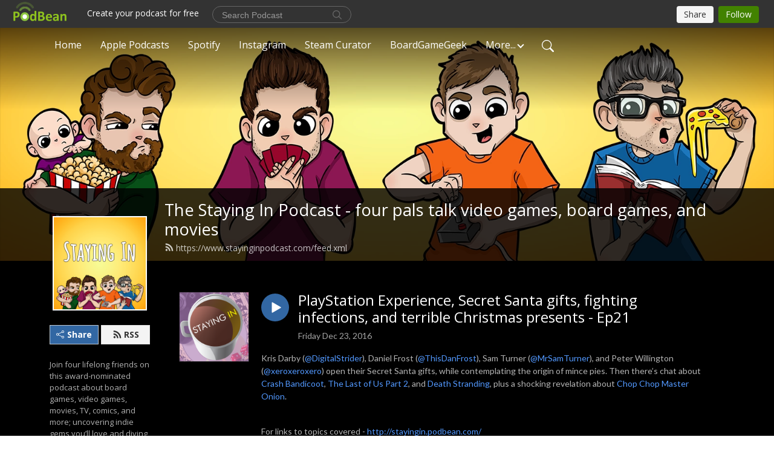

--- FILE ---
content_type: text/html; charset=UTF-8
request_url: https://www.stayinginpodcast.com/e/playstation-experience-secret-santa-gifts-fighting-infections-and-terrible-christmas-presents-staying-in-episode-21/
body_size: 11357
content:
<!DOCTYPE html>
<html  data-head-attrs=""  lang="en">
<head>
  <meta charset="UTF-8">
  <meta name="viewport" content="width=device-width, initial-scale=1.0">
  <meta name="mobile-web-app-capable" content="yes">
  <meta name="apple-mobile-web-app-status-bar-style" content="black">
  <meta name="theme-color" content="#ffffff">
  <link rel="stylesheet" href="https://cdnjs.cloudflare.com/ajax/libs/twitter-bootstrap/5.0.1/css/bootstrap.min.css" integrity="sha512-Ez0cGzNzHR1tYAv56860NLspgUGuQw16GiOOp/I2LuTmpSK9xDXlgJz3XN4cnpXWDmkNBKXR/VDMTCnAaEooxA==" crossorigin="anonymous" referrerpolicy="no-referrer" />
  <link rel="preconnect" href="https://fonts.googleapis.com">
  <link rel="preconnect" href="https://fonts.gstatic.com" crossorigin>
  <script type="module" crossorigin src="https://pbcdn1.podbean.com/fs1/user-site-dist/assets/index.1ad62341.js"></script>
    <link rel="modulepreload" href="https://pbcdn1.podbean.com/fs1/user-site-dist/assets/vendor.7a484e8a.js">
    <link rel="stylesheet" href="https://pbcdn1.podbean.com/fs1/user-site-dist/assets/index.d710f70e.css">
  <link rel="manifest" href="/user-site/manifest.webmanifest" crossorigin="use-credentials"><title>PlayStation Experience, Secret Santa gifts, fighting infections, and terrible Christmas presents - Ep21 | The Staying In Podcast - four pals talk video games, board games, and movies</title><link rel="icon" href="https://mcdn.podbean.com/mf/web/9xtdpm/Favicon.ico"><link rel="apple-touch-icon" href="https://mcdn.podbean.com/mf/web/9xtdpm/Favicon.ico"><meta property="og:title" content="PlayStation Experience, Secret Santa gifts, fighting infections, and terrible Christmas presents - Ep21 | The Staying In Podcast - four pals talk video games, board games, and movies"><meta property="og:image" content="https://d2bwo9zemjwxh5.cloudfront.net/ep-logo/pbblog1017782/stayingin_mk02_1200x628.jpg?s=d79a836a4b98667c5c051d0fc5d36b88&amp;e=png"><meta property="og:type" content="article"><meta property="og:url" content="https://www.stayinginpodcast.com/e/playstation-experience-secret-santa-gifts-fighting-infections-and-terrible-christmas-presents-staying-in-episode-21/"><meta property="og:description" content="Kris Darby (@DigitalStrider), Daniel Frost (@ThisDanFrost), Sam Turner (@MrSamTurner), and Peter Willington (@xeroxeroxero) open their Secret Santa gifts, while contemplating the origin of mince pies. Then there’s chat about Crash Bandicoot, The Last of Us Part 2, and Death Stranding, plus a shocking revelation about Chop Chop Master Onion.
For links to topics covered - http://stayingin.podbean.com/Find us on Twitter - https://twitter.com/StayingInPod"><meta name="twitter:card" content="player"><meta name="twitter:site" content="@podbeancom"><meta name="twitter:url" content="https://www.stayinginpodcast.com/e/playstation-experience-secret-santa-gifts-fighting-infections-and-terrible-christmas-presents-staying-in-episode-21/"><meta name="twitter:title" content="PlayStation Experience, Secret Santa gifts, fighting infections, and terrible Christmas presents - Ep21 | The Staying In Podcast - four pals talk video games, board games, and movies"><meta name="twitter:description" content="Kris Darby (@DigitalStrider), Daniel Frost (@ThisDanFrost), Sam Turner (@MrSamTurner), and Peter Willington (@xeroxeroxero) open their Secret Santa gifts, while contemplating the origin of mince pies. Then there’s chat about Crash Bandicoot, The Last of Us Part 2, and Death Stranding, plus a shocking revelation about Chop Chop Master Onion.
For links to topics covered - http://stayingin.podbean.com/Find us on Twitter - https://twitter.com/StayingInPod"><meta name="twitter:image" content="https://d2bwo9zemjwxh5.cloudfront.net/ep-logo/pbblog1017782/stayingin_mk02_1200x628.jpg?s=d79a836a4b98667c5c051d0fc5d36b88&amp;e=png"><meta name="twitter:player" content="https://www.podbean.com/player-v2/?i=2rhjc-656e8c&amp;square=1"><meta name="twitter:player:width" content="420"><meta name="twitter:player:height" content="420"><meta http-equiv="Content-Type" content="text/html; charset=UTF-8"><meta http-equiv="Content-Language" content="en-us"><meta name="generator" content="Podbean 3.2"><meta name="viewport" content="width=device-width, user-scalable=no, initial-scale=1.0, minimum-scale=1.0, maximum-scale=1.0"><meta name="author" content="PodBean Development"><meta name="Copyright" content="PodBean"><meta name="HandheldFriendly" content="True"><meta name="MobileOptimized" content="MobileOptimized"><meta name="robots" content="all"><meta name="twitter:app:id:googleplay" content="com.podbean.app.podcast"><meta name="twitter:app:id:ipad" content="973361050"><meta name="twitter:app:id:iphone" content="973361050"><meta name="twitter:app:name:googleplay" content="Podbean"><meta name="twitter:app:name:ipad" content="Podbean"><meta name="twitter:app:name:iphone" content="Podbean"><meta name="google-site-verification" content="-qurZ-is5xQWCuUOKdfL34--zaNTpHF7IRWL3iE37to"><meta name="Keywords" content="boardgames, videogames, games, podcast, staying in podcast, best, indie, hobbies"><meta name="description" content="Pull up a seat with your new pals and discover the very best of things you can play, watch, and read! This award-nominated comedy podcast uncovers the hidden indie gems youll wonder how you ever lived without, dives deep into the franchises you already know and love, and talks about pretty much everything thats worth talking about from the worlds of board games, videogames, comicbooks, movies, TV, literature, and beyond."><script type="text/javascript" src="https://www.googletagmanager.com/gtag/js?id=RX7K8Y3TMK" async></script><script type="text/javascript">
  window.dataLayer = window.dataLayer || [];
  function gtag(){dataLayer.push(arguments);}
  gtag('js', new Date());

  gtag('config', 'RX7K8Y3TMK',{'allow_enhanced_conversions':true});
</script><script type="application/ld+json">{"@context":"https://schema.org/","@type":"PodcastEpisode","url":"/e/playstation-experience-secret-santa-gifts-fighting-infections-and-terrible-christmas-presents-staying-in-episode-21/","name":"PlayStation Experience, Secret Santa gifts, fighting infections, and terrible Christmas presents - Ep21","datePublished":"2016-12-23","description":"Kris Darby (@DigitalStrider), Daniel Frost (@ThisDanFrost), Sam Turner (@MrSamTurner), and Peter Willington (@xeroxeroxero) open their Secret Santa gifts, while contemplating the origin of mince pies. Then there’s chat about Crash Bandicoot, The Last of Us Part 2, and Death Stranding, plus a shocking revelation about Chop Chop Master Onion.\nFor links to topics covered - http://stayingin.podbean.com/Find us on Twitter - https://twitter.com/StayingInPod","associatedMedia":{"@type":"MediaObject","contentUrl":"https://mcdn.podbean.com/mf/web/ikmcrf/StayingInEp21.mp3"},"partOfSeries":{"@type":"PodcastSeries","name":"The Staying In Podcast - four pals talk video games, board games, and movies","url":"https://www.stayinginpodcast.com"}}</script><link type="application/rss+xml" rel="alternate" href="https://www.stayinginpodcast.com/feed.xml" title="The Staying In Podcast - four pals talk video games, board games, and movies"><link rel="canonical" href="https://www.stayinginpodcast.com/e/playstation-experience-secret-santa-gifts-fighting-infections-and-terrible-christmas-presents-staying-in-episode-21/"><meta name="head:count" content="39"><link rel="modulepreload" crossorigin href="https://pbcdn1.podbean.com/fs1/user-site-dist/assets/episode.b821da30.js"><link rel="stylesheet" href="https://pbcdn1.podbean.com/fs1/user-site-dist/assets/episode.6d6d54b9.css"><link rel="modulepreload" crossorigin href="https://pbcdn1.podbean.com/fs1/user-site-dist/assets/HomeHeader.500f78d5.js"><link rel="stylesheet" href="https://pbcdn1.podbean.com/fs1/user-site-dist/assets/HomeHeader.f51f4f51.css"><link rel="modulepreload" crossorigin href="https://pbcdn1.podbean.com/fs1/user-site-dist/assets/HeadEpisode.60975439.js"><link rel="stylesheet" href="https://pbcdn1.podbean.com/fs1/user-site-dist/assets/HeadEpisode.72529506.css">
</head>
<body  data-head-attrs="" >
  <div id="app" data-server-rendered="true"><div class="main-page main-style-dark" style="--font:Open Sans,Helvetica,Arial,Verdana,sans-serif;--secondaryFont:Lato,Helvetica,Arial,Verdana,sans-serif;--playerColor:#3267a3;--playerColorRGB:50,103,163;--homeHeaderTextColor:#ffffff;"><!----><div loginurl="https://www.podbean.com/site/user/login?return=https%253A%252F%252Fwww.stayinginpodcast.com%252Fe%252Fplaystation-experience-secret-santa-gifts-fighting-infections-and-terrible-christmas-presents-staying-in-episode-21%252F&amp;rts=01bac278e993c3542aa8072b34a4074c729c6135" postname="playstation-experience-secret-santa-gifts-fighting-infections-and-terrible-christmas-presents-staying-in-episode-21"><div class="theme-frontrow3 episode-detail d-flex flex-column h-100 navigation-transparent"><!--[--><div class="cc-navigation1 navigation" style="--navigationFontColor:#FFFFFF;--navigationBackgroundColor:#000000;"><nav class="navbar navbar-expand-lg"><div class="container justify-content-center"><div style="" class="nav-item search-icon list-unstyled"><button class="btn bg-transparent d-black d-lg-none border-0 nav-link text-dark px-2" type="button" title="Search"><svg xmlns="http://www.w3.org/2000/svg" width="20" height="20" fill="currentColor" class="bi bi-search" viewbox="0 0 16 16"><path d="M11.742 10.344a6.5 6.5 0 1 0-1.397 1.398h-.001c.03.04.062.078.098.115l3.85 3.85a1 1 0 0 0 1.415-1.414l-3.85-3.85a1.007 1.007 0 0 0-.115-.1zM12 6.5a5.5 5.5 0 1 1-11 0 5.5 5.5 0 0 1 11 0z"></path></svg></button></div><div class="h-search" style="display:none;"><input class="form-control shadow-sm rounded-pill border-0" title="Search" value="" type="text" placeholder="Search"><button type="button" class="btn bg-transparent border-0">Cancel</button></div><button class="navbar-toggler px-2" type="button" title="Navbar toggle" data-bs-toggle="collapse" data-bs-target="#navbarNav" aria-controls="navbarNav" aria-expanded="false" aria-label="Toggle navigation"><svg xmlns="http://www.w3.org/2000/svg" width="28" height="28" fill="currentColor" class="bi bi-list" viewbox="0 0 16 16"><path fill-rule="evenodd" d="M2.5 12a.5.5 0 0 1 .5-.5h10a.5.5 0 0 1 0 1H3a.5.5 0 0 1-.5-.5zm0-4a.5.5 0 0 1 .5-.5h10a.5.5 0 0 1 0 1H3a.5.5 0 0 1-.5-.5zm0-4a.5.5 0 0 1 .5-.5h10a.5.5 0 0 1 0 1H3a.5.5 0 0 1-.5-.5z"></path></svg></button><div class="collapse navbar-collapse" id="navbarNav"><ul class="navbar-nav" style=""><!--[--><li class="nav-item"><!--[--><a href="/" class="nav-link"><!--[-->Home<!--]--></a><!--]--></li><li class="nav-item"><!--[--><a target="_blank" rel="noopener noreferrer" class="nav-link" active-class="active" href="https://podcasts.apple.com/gb/podcast/the-staying-in-podcast-four-pals-talk-video-games/id1095055588"><!--[-->Apple Podcasts<!--]--></a><!--]--></li><li class="nav-item"><!--[--><a target="_blank" rel="noopener noreferrer" class="nav-link" active-class="active" href="https://open.spotify.com/show/1mnFSxGjNE7vjKV7ImgDLI"><!--[-->Spotify<!--]--></a><!--]--></li><li class="nav-item"><!--[--><a target="_blank" rel="noopener noreferrer" class="nav-link" active-class="active" href="https://www.instagram.com/stayinginpod/"><!--[-->Instagram<!--]--></a><!--]--></li><li class="nav-item"><!--[--><a target="_blank" rel="noopener noreferrer" class="nav-link" active-class="active" href="https://store.steampowered.com/curator/28314572/"><!--[-->Steam Curator<!--]--></a><!--]--></li><li class="nav-item"><!--[--><a target="_blank" rel="noopener noreferrer" class="nav-link" active-class="active" href="https://boardgamegeek.com/boardgamepodcast/41888/staying"><!--[-->BoardGameGeek<!--]--></a><!--]--></li><li class="dropdown nav-item"><!--[--><a target="_blank" rel="noopener noreferrer" class="nav-link dropdown-toggle" data-bs-toggle="dropdown" active-class="active" role="button" aria-expanded="false" href="javascript:void();"><!--[-->More...<!--]--></a><ul class="dropdown-menu"><!--[--><a href="/p/all-about-the-amazon-banner/" class="dropdown-item"><!--[-->About Amazon Links<!--]--></a><a href="/p/contact-us-1522412394/" class="dropdown-item"><!--[-->Contact Us<!--]--></a><!--]--></ul><!--]--></li><!--]--><!--[--><li style="" class="nav-item search-icon"><button class="btn bg-transparent border-0 nav-link" type="button" title="Search"><svg xmlns="http://www.w3.org/2000/svg" width="20" height="20" fill="currentColor" class="bi bi-search" viewbox="0 0 16 16"><path d="M11.742 10.344a6.5 6.5 0 1 0-1.397 1.398h-.001c.03.04.062.078.098.115l3.85 3.85a1 1 0 0 0 1.415-1.414l-3.85-3.85a1.007 1.007 0 0 0-.115-.1zM12 6.5a5.5 5.5 0 1 1-11 0 5.5 5.5 0 0 1 11 0z"></path></svg></button></li><!--]--></ul></div></div></nav></div><!----><!--]--><div class="common-content flex-shrink-0"><!--[--><!----><div class="cc-top-content home-header-bg"><div class="cover-panel"><div class="img"><img src="https://mcdn.podbean.com/mf/web/ghz9ju/Podbean_-_Top_Banner_X.png" alt="The Staying In Podcast - four pals talk video games, board games, and movies"></div></div><div class="navbar-bg-mask"></div><div class="podcast-title-bg"><div class="container"><div class="row"><div class="col-12 col-lg-3 col-xl-2 d-none d-lg-block"> </div><div class="col-12 col-lg-9 col-xl-10"><div class="podcast-feed"><h1 class="text-break mb-md-1"><a href="/" class=""><!--[-->The Staying In Podcast - four pals talk video games, board games, and movies<!--]--></a></h1><p class="feed-link mb-2"><a class="text-decoration-none" href="https://www.stayinginpodcast.com/feed.xml"><svg t="1625731275538" class="icon icon-rss" fill="currentColor" viewbox="0 0 1024 1024" version="1.1" xmlns="http://www.w3.org/2000/svg" p-id="11610" width="16" height="16"><path d="M329.143 768q0 45.714-32 77.714t-77.714 32-77.715-32-32-77.714 32-77.714 77.715-32 77.714 32 32 77.714z m292.571 70.286q1.143 16-9.714 27.428-10.286 12-26.857 12H508q-14.286 0-24.571-9.428T472 844.57q-12.571-130.857-105.429-223.714T142.857 515.43q-14.286-1.143-23.714-11.429t-9.429-24.571v-77.143q0-16.572 12-26.857 9.715-9.715 24.572-9.715h2.857q91.428 7.429 174.857 46T472 515.43q65.143 64.571 103.714 148t46 174.857z m292.572 1.143q1.143 15.428-10.286 26.857-10.286 11.428-26.286 11.428H796q-14.857 0-25.429-10T759.43 843.43Q752.57 720.57 701.714 610T569.43 418t-192-132.286T144 227.43q-14.286-0.572-24.286-11.143t-10-24.857v-81.715q0-16 11.429-26.285 10.286-10.286 25.143-10.286H148q149.714 7.428 286.571 68.571t243.143 168q106.857 106.286 168 243.143t68.572 286.572z" p-id="11611"></path></svg> https://www.stayinginpodcast.com/feed.xml</a></p></div></div></div></div></div></div><!--]--><div class="container"><div class="row"><div class="col-12 col-lg-3 col-xl-2"><div class="left-side-panel"><div class="side-panel-content"><div class="text-center"><img class="podcast-logo" src="https://pbcdn1.podbean.com/imglogo/image-logo/1017782/board-game-and-video-game-review-geek-podcast-staying-in-podcast.jpg" alt="The Staying In Podcast - four pals talk video games, board games, and movies"></div><!----><div class="row gx-1 share-rss justify-content-between pt-4"><div class="col"><a class="btn btn-share fs-14 fw-bolder text-white" href="javascript:void(0);"><svg xmlns="http://www.w3.org/2000/svg" width="16" height="16" fill="currentColor" class="bi bi-share" viewbox="0 0 16 16"><path d="M13.5 1a1.5 1.5 0 1 0 0 3 1.5 1.5 0 0 0 0-3zM11 2.5a2.5 2.5 0 1 1 .603 1.628l-6.718 3.12a2.499 2.499 0 0 1 0 1.504l6.718 3.12a2.5 2.5 0 1 1-.488.876l-6.718-3.12a2.5 2.5 0 1 1 0-3.256l6.718-3.12A2.5 2.5 0 0 1 11 2.5zm-8.5 4a1.5 1.5 0 1 0 0 3 1.5 1.5 0 0 0 0-3zm11 5.5a1.5 1.5 0 1 0 0 3 1.5 1.5 0 0 0 0-3z"></path></svg> Share</a></div><div class="col"><a class="btn btn-rss fs-14 fw-bolder" href="https://www.podbean.com/site/podcatcher/index/blog/zA1j2i85TV2"><svg t="1625731275538" class="icon icon-rss" fill="currentColor" viewbox="0 0 1024 1024" version="1.1" xmlns="http://www.w3.org/2000/svg" p-id="11610" width="16" height="16"><path d="M329.143 768q0 45.714-32 77.714t-77.714 32-77.715-32-32-77.714 32-77.714 77.715-32 77.714 32 32 77.714z m292.571 70.286q1.143 16-9.714 27.428-10.286 12-26.857 12H508q-14.286 0-24.571-9.428T472 844.57q-12.571-130.857-105.429-223.714T142.857 515.43q-14.286-1.143-23.714-11.429t-9.429-24.571v-77.143q0-16.572 12-26.857 9.715-9.715 24.572-9.715h2.857q91.428 7.429 174.857 46T472 515.43q65.143 64.571 103.714 148t46 174.857z m292.572 1.143q1.143 15.428-10.286 26.857-10.286 11.428-26.286 11.428H796q-14.857 0-25.429-10T759.43 843.43Q752.57 720.57 701.714 610T569.43 418t-192-132.286T144 227.43q-14.286-0.572-24.286-11.143t-10-24.857v-81.715q0-16 11.429-26.285 10.286-10.286 25.143-10.286H148q149.714 7.428 286.571 68.571t243.143 168q106.857 106.286 168 243.143t68.572 286.572z" p-id="11611"></path></svg> RSS</a></div></div><p class="podcast-description fs-13 pt-4 pb-lg-5" style="white-space:unset;"><p>Join four lifelong friends on this award-nominated podcast about board games, video games, movies, TV, comics, and more; uncovering indie gems you’ll love and diving deep into the world's biggest hobby franchises</p></p></div></div></div><div class="col-12 col-lg-9 col-xl-10"><!----><!--[--><!----><div><div class="container list-container"><!--[--><h2 class="text-center cc-episode-title">Episodes</h2><!--]--><div class="episode-list-type-list row row-cols-1 row-cols-md-4 pt-4 g-4 mt-0 episode-content cc-episode-list"><!--[--><div class="col6 mt-0 card bg-transparent border-0 d-md-flex list"><div class="episode-logo position-relative" href="javascript:void(0)"><div class="e-logo"><img class="object-fit-cover" width="300" height="300" alt="PlayStation Experience, Secret Santa gifts, fighting infections, and terrible Christmas presents - Ep21" src="https://pbcdn1.podbean.com/imglogo/ep-logo/pbblog1017782/stayingin_mk02_300x300.png" loading="lazy"></div><p class="e-l-date"><!----><span class="episode-date">Friday Dec 23, 2016</span></p><div class="hover-bg"></div><div class="play-bg position-absolute d-flex align-items-center justify-content-center"><button type="button" class="btn btn-link play-button" title="Play PlayStation Experience, Secret Santa gifts, fighting infections, and terrible Christmas presents - Ep21"><span class="play-button-bg"><svg t="1622017593702" class="icon icon-play" fill="currentColor" viewbox="0 0 1024 1024" version="1.1" xmlns="http://www.w3.org/2000/svg" p-id="12170" width="30" height="30"><path d="M844.704269 475.730473L222.284513 116.380385a43.342807 43.342807 0 0 0-65.025048 37.548353v718.692951a43.335582 43.335582 0 0 0 65.025048 37.541128l622.412531-359.342864a43.357257 43.357257 0 0 0 0.007225-75.08948z" fill="" p-id="12171"></path></svg></span></button></div></div><div class="card-body position-relative"><div class="card-body-button-title"><button type="button" class="btn btn-link play-button e-r-play-button" title="Play PlayStation Experience, Secret Santa gifts, fighting infections, and terrible Christmas presents - Ep21"><span class="play-button-bg"><svg t="1622017593702" class="icon icon-play" fill="currentColor" viewbox="0 0 1024 1024" version="1.1" xmlns="http://www.w3.org/2000/svg" p-id="12170" width="30" height="30"><path d="M844.704269 475.730473L222.284513 116.380385a43.342807 43.342807 0 0 0-65.025048 37.548353v718.692951a43.335582 43.335582 0 0 0 65.025048 37.541128l622.412531-359.342864a43.357257 43.357257 0 0 0 0.007225-75.08948z" fill="" p-id="12171"></path></svg></span></button><div class="right-title-date"><h2 class="card-title e-title text-truncate"><a aria-current="page" href="/e/playstation-experience-secret-santa-gifts-fighting-infections-and-terrible-christmas-presents-staying-in-episode-21/" class="router-link-active router-link-exact-active text-decoration-none text-truncate"><!--[-->PlayStation Experience, Secret Santa gifts, fighting infections, and terrible Christmas presents - Ep21<!--]--></a></h2><p class="r-t-date text-gray"><!----><span class="episode-date">Friday Dec 23, 2016</span></p></div></div><p class="e-date text-gray"><!----><span class="episode-date">Friday Dec 23, 2016</span></p><div class="episode-description"><p class="e-description text-two-line card-text"><p>Kris Darby (<a href="https://twitter.com/digitalstrider">@DigitalStrider</a>), Daniel Frost (<a href="https://twitter.com/thisdanfrost">@ThisDanFrost</a>), Sam Turner (<a href="https://twitter.com/mrsamturner">@MrSamTurner</a>), and Peter Willington (<a href="https://twitter.com/xeroxeroxero">@xeroxeroxero</a>) open their Secret Santa gifts, while contemplating the origin of mince pies. Then there’s chat about <a href="https://www.youtube.com/watch?v=F7G91RjVmvk">Crash Bandicoot</a>, <a href="https://www.youtube.com/watch?v=W2Wnvvj33Wo">The Last of Us Part 2</a>, and <a href="https://www.youtube.com/watch?v=i2nuHEGhwiw">Death Stranding</a>, plus a shocking revelation about <a href="https://www.youtube.com/watch?v=Z7380_YgbV8">Chop Chop Master Onion</a>.</p>
<p><br>For links to topics covered - <a href="http://stayingin.podbean.com/">http://stayingin.podbean.com/</a><br>Find us on Twitter - <a href="https://twitter.com/StayingInPod">https://twitter.com/StayingInPod</a></p></p></div><div class="cc-post-toolbar"><ul class="list-unstyled d-flex mb-0 row gx-5 p-0"><li class="col-auto"><button class="border-0 p-0 bg-transparent row gx-1 align-items-center" title="Likes"><svg xmlns="http://www.w3.org/2000/svg" width="16" height="16" fill="currentColor" class="bi bi-heart col-auto icon-like" viewbox="0 0 16 16"><path d="m8 2.748-.717-.737C5.6.281 2.514.878 1.4 3.053c-.523 1.023-.641 2.5.314 4.385.92 1.815 2.834 3.989 6.286 6.357 3.452-2.368 5.365-4.542 6.286-6.357.955-1.886.838-3.362.314-4.385C13.486.878 10.4.28 8.717 2.01L8 2.748zM8 15C-7.333 4.868 3.279-3.04 7.824 1.143c.06.055.119.112.176.171a3.12 3.12 0 0 1 .176-.17C12.72-3.042 23.333 4.867 8 15z"></path></svg><span class="text-gray col-auto item-name">Likes</span><!----></button></li><li class="col-auto"><a class="border-0 p-0 bg-transparent row gx-1 align-items-center" href="https://www.podbean.com/media/share/pb-2rhjc-656e8c?download=1" target="_blank" title="Download"><svg xmlns="http://www.w3.org/2000/svg" width="16" height="16" fill="currentColor" class="bi bi-arrow-down-square col-auto" viewbox="0 0 16 16"><path fill-rule="evenodd" d="M15 2a1 1 0 0 0-1-1H2a1 1 0 0 0-1 1v12a1 1 0 0 0 1 1h12a1 1 0 0 0 1-1V2zM0 2a2 2 0 0 1 2-2h12a2 2 0 0 1 2 2v12a2 2 0 0 1-2 2H2a2 2 0 0 1-2-2V2zm8.5 2.5a.5.5 0 0 0-1 0v5.793L5.354 8.146a.5.5 0 1 0-.708.708l3 3a.5.5 0 0 0 .708 0l3-3a.5.5 0 0 0-.708-.708L8.5 10.293V4.5z"></path></svg><span class="text-gray col-auto item-name">Download</span><!----></a></li><li class="col-auto"><button class="border-0 p-0 bg-transparent row gx-1 align-items-center" title="Share" data-bs-toggle="modal" data-bs-target="#shareModal"><svg xmlns="http://www.w3.org/2000/svg" width="16" height="16" fill="currentColor" class="bi bi-share col-auto" viewbox="0 0 16 16"><path d="M13.5 1a1.5 1.5 0 1 0 0 3 1.5 1.5 0 0 0 0-3zM11 2.5a2.5 2.5 0 1 1 .603 1.628l-6.718 3.12a2.499 2.499 0 0 1 0 1.504l6.718 3.12a2.5 2.5 0 1 1-.488.876l-6.718-3.12a2.5 2.5 0 1 1 0-3.256l6.718-3.12A2.5 2.5 0 0 1 11 2.5zm-8.5 4a1.5 1.5 0 1 0 0 3 1.5 1.5 0 0 0 0-3zm11 5.5a1.5 1.5 0 1 0 0 3 1.5 1.5 0 0 0 0-3z"></path></svg><span class="text-gray item-name col-auto">Share</span></button></li></ul></div></div></div><!--]--></div><!----></div></div><!--]--><!----><div class="episode-detail-bottom container"><div class="pb-2 pt-4"><div class="cc-comments"><div class="comment-title">Comment (0) </div><!----><div class="content empty-content text-center"><svg xmlns="http://www.w3.org/2000/svg" width="16" height="16" fill="currentColor" class="bi bi-chat-left-text" viewbox="0 0 16 16"><path d="M14 1a1 1 0 0 1 1 1v8a1 1 0 0 1-1 1H4.414A2 2 0 0 0 3 11.586l-2 2V2a1 1 0 0 1 1-1h12zM2 0a2 2 0 0 0-2 2v12.793a.5.5 0 0 0 .854.353l2.853-2.853A1 1 0 0 1 4.414 12H14a2 2 0 0 0 2-2V2a2 2 0 0 0-2-2H2z"></path><path d="M3 3.5a.5.5 0 0 1 .5-.5h9a.5.5 0 0 1 0 1h-9a.5.5 0 0 1-.5-.5zM3 6a.5.5 0 0 1 .5-.5h9a.5.5 0 0 1 0 1h-9A.5.5 0 0 1 3 6zm0 2.5a.5.5 0 0 1 .5-.5h5a.5.5 0 0 1 0 1h-5a.5.5 0 0 1-.5-.5z"></path></svg><p class="pt-3">No comments yet. Be the first to say something!</p></div></div></div></div></div></div></div></div><!--[--><footer class="cc-footer1 footer mt-auto" style="--footerFontColor:#ffffff;--footerBackgroundColor:#000000;"><div class="container p-0 d-sm-flex justify-content-sm-between align-items-center flex-row-reverse"><ul class="row gx-4 social-icon-content list-unstyled d-flex justify-content-md-start justify-content-center mb-0"><li class="col-auto"><a href="https://www.facebook.com/StayingInPodcast" target="_blank" rel="noopener noreferrer" title="Facebook"><svg t="1622107447622" class="icon text-white" fill="currentColor" viewbox="0 0 1024 1024" version="1.1" xmlns="http://www.w3.org/2000/svg" p-id="11502" width="22" height="22"><path d="M767.428571 6.857143l0 150.857143-89.714286 0q-49.142857 0-66.285714 20.571429t-17.142857 61.714286l0 108 167.428571 0-22.285714 169.142857-145.142857 0 0 433.714286-174.857143 0 0-433.714286-145.714286 0 0-169.142857 145.714286 0 0-124.571429q0-106.285714 59.428571-164.857143t158.285714-58.571429q84 0 130.285714 6.857143z" p-id="11503"></path></svg></a></li><li class="col-auto"><a href="https://twitter.com/StayingInPod" target="_blank" rel="noopener noreferrer" title="Twitter"><svg class="icon-twitter" xmlns="http://www.w3.org/2000/svg" width="22" height="20.591" viewbox="0 0 22 20.591"><path id="twitter" d="M.053,0,8.547,11.357,0,20.591H1.924l7.483-8.084,6.046,8.084H22l-8.972-12L20.984,0H19.061L12.169,7.446,6.6,0ZM2.882,1.417H5.89L19.171,19.174H16.163L2.883,1.417Z" fill="currentColor"></path></svg></a></li><li class="col-auto"><a href="https://instagram.com/stayinginpod" target="_blank" rel="noopener noreferrer" title="Instagram"><svg t="1622107713428" class="icon text-white" fill="currentColor" viewbox="0 0 1024 1024" version="1.1" xmlns="http://www.w3.org/2000/svg" p-id="48119" width="22" height="22"><path d="M512.1 282c-127.2 0-229.8 102.6-229.8 229.8s102.6 229.8 229.8 229.8S741.9 639 741.9 511.8 639.3 282 512.1 282z m0 379.2c-82.2 0-149.4-67-149.4-149.4s67-149.4 149.4-149.4 149.4 67 149.4 149.4-67.2 149.4-149.4 149.4z m292.8-388.6c0 29.8-24 53.6-53.6 53.6-29.8 0-53.6-24-53.6-53.6s24-53.6 53.6-53.6 53.6 24 53.6 53.6z m152.2 54.4c-3.4-71.8-19.8-135.4-72.4-187.8-52.4-52.4-116-68.8-187.8-72.4-74-4.2-295.8-4.2-369.8 0-71.6 3.4-135.2 19.8-187.8 72.2s-68.8 116-72.4 187.8c-4.2 74-4.2 295.8 0 369.8 3.4 71.8 19.8 135.4 72.4 187.8s116 68.8 187.8 72.4c74 4.2 295.8 4.2 369.8 0 71.8-3.4 135.4-19.8 187.8-72.4 52.4-52.4 68.8-116 72.4-187.8 4.2-74 4.2-295.6 0-369.6zM861.5 776c-15.6 39.2-45.8 69.4-85.2 85.2-59 23.4-199 18-264.2 18s-205.4 5.2-264.2-18c-39.2-15.6-69.4-45.8-85.2-85.2-23.4-59-18-199-18-264.2s-5.2-205.4 18-264.2c15.6-39.2 45.8-69.4 85.2-85.2 59-23.4 199-18 264.2-18s205.4-5.2 264.2 18c39.2 15.6 69.4 45.8 85.2 85.2 23.4 59 18 199 18 264.2s5.4 205.4-18 264.2z" fill="" p-id="48120"></path></svg></a></li><li class="col-auto"><a href="https://youtube.com/@stayingin" target="_blank" rel="noopener noreferrer" title="Youtube"><svg xmlns="http://www.w3.org/2000/svg" width="22" height="22" fill="currentColor" class="bi bi-youtube" viewbox="0 0 16 16"><path d="M8.051 1.999h.089c.822.003 4.987.033 6.11.335a2.01 2.01 0 0 1 1.415 1.42c.101.38.172.883.22 1.402l.01.104.022.26.008.104c.065.914.073 1.77.074 1.957v.075c-.001.194-.01 1.108-.082 2.06l-.008.105-.009.104c-.05.572-.124 1.14-.235 1.558a2.007 2.007 0 0 1-1.415 1.42c-1.16.312-5.569.334-6.18.335h-.142c-.309 0-1.587-.006-2.927-.052l-.17-.006-.087-.004-.171-.007-.171-.007c-1.11-.049-2.167-.128-2.654-.26a2.007 2.007 0 0 1-1.415-1.419c-.111-.417-.185-.986-.235-1.558L.09 9.82l-.008-.104A31.4 31.4 0 0 1 0 7.68v-.123c.002-.215.01-.958.064-1.778l.007-.103.003-.052.008-.104.022-.26.01-.104c.048-.519.119-1.023.22-1.402a2.007 2.007 0 0 1 1.415-1.42c.487-.13 1.544-.21 2.654-.26l.17-.007.172-.006.086-.003.171-.007A99.788 99.788 0 0 1 7.858 2h.193zM6.4 5.209v4.818l4.157-2.408L6.4 5.209z"></path></svg></a></li><!----></ul><div class="right-content"><p class="mb-0 pt-2">Staying In, Copyright 2026. All rights reserved.</p><p class="by">Podcast Powered By <a href="https://www.podbean.com" target="_blank" rel="noopener noreferrer">Podbean</a></p></div></div></footer><div class="after-footer"></div><!----><!--]--></div></div><!----><!----><!----><div style="display:none;">Version: 20241125</div></div></div>

<script>window.__INITIAL_STATE__="{\"store\":{\"baseInfo\":{\"podcastTitle\":\"The Staying In Podcast - four pals talk video games, board games, and movies\",\"slug\":\"stayingin\",\"podcastDescription\":\"\u003Cp\u003EJoin four lifelong friends on this award-nominated podcast about board games, video games, movies, TV, comics, and more; uncovering indie gems you’ll love and diving deep into the world's biggest hobby franchises\u003C\u002Fp\u003E\",\"podcastLogo\":\"https:\u002F\u002Fpbcdn1.podbean.com\u002Fimglogo\u002Fimage-logo\u002F1017782\u002Fboard-game-and-video-game-review-geek-podcast-staying-in-podcast.jpg\",\"podcastShareLogo\":\"https:\u002F\u002Fd2bwo9zemjwxh5.cloudfront.net\u002Fimage-logo\u002F1017782\u002Fboard-game-and-video-game-review-geek-podcast-staying-in-podcast_1200x628.jpg?s=0ad957c4a35db81da68426d4ed1819d2&e=jpg\",\"podcastUrl\":\"https:\u002F\u002Fwww.stayinginpodcast.com\",\"podcastCanSearched\":true,\"feedUrl\":\"https:\u002F\u002Fwww.stayinginpodcast.com\u002Ffeed.xml\",\"theme\":\"frontrow3\",\"podcastDeepLink\":\"https:\u002F\u002Fwww.podbean.com\u002Fpw\u002Fpbblog-7udcg-f87b6?from=usersite\",\"removePodbeanBranding\":\"no\",\"brandingLogo\":null,\"timeZone\":{\"timeZoneId\":30,\"gmtAdjustment\":\"GMT+00:00\",\"useDaylightTime\":1,\"value\":0,\"text\":\"(GMT+00:00) Greenwich Mean Time : Dublin, Edinburgh, Lisbon, London\",\"daylightStartTime\":\"Last Sunday of March +1 Hours\",\"daylightEndTime\":\"Last Sunday Of October +1 Hours\",\"timezone\":\"Europe\u002FLondon\"},\"podcastDownloads\":null,\"totalEpisodes\":240,\"showComments\":true,\"iOSAppDownloadLink\":null,\"customizeCssUrl\":null,\"androidAppDownloadLink\":null,\"showPostShare\":true,\"showLike\":true,\"author\":\"Staying In\",\"enableEngagementStats\":true,\"shareEmbedLink\":\"https:\u002F\u002Fadmin5.podbean.com\u002Fembed.html?id=pbblog-7udcg-f87b6-playlist\",\"language\":\"en\",\"sensitivitySessionExpireTime\":3600,\"podcastApps\":[{\"name\":\"Podbean App\",\"link\":\"https:\u002F\u002Fwww.podbean.com\u002Fpw\u002Fpbblog-7udcg-f87b6?from=usersite\",\"image\":\"https:\u002F\u002Fpbcdn1.podbean.com\u002Ffs1\u002Fsite\u002Fimages\u002Fadmin5\u002Fpodbean-app.png\",\"title\":null},{\"name\":\"Spotify\",\"link\":\"https:\u002F\u002Fopen.spotify.com\u002Fshow\u002F1mnFSxGjNE7vjKV7ImgDLI\",\"image\":\"https:\u002F\u002Fpbcdn1.podbean.com\u002Ffs1\u002Fsite\u002Fimages\u002Fadmin5\u002Fspotify.png\",\"title\":null},{\"name\":\"Amazon Music\",\"link\":\"https:\u002F\u002Fmusic.amazon.com\u002Fpodcasts\u002F0337a32e-84da-4e12-b6e3-7cf1c6b15ec4\",\"image\":\"https:\u002F\u002Fpbcdn1.podbean.com\u002Ffs1\u002Fsite\u002Fimages\u002Fadmin5\u002FAmazonMusic.png\",\"title\":null},{\"name\":\"BoomPlay\",\"link\":\"https:\u002F\u002Fwww.boomplaymusic.com\u002Fpodcasts\u002F96039\",\"image\":\"https:\u002F\u002Fpbcdn1.podbean.com\u002Ffs1\u002Fsite\u002Fimages\u002Fadmin5\u002FBoomPlay.png\",\"title\":null}],\"components\":{\"base\":[{\"id\":\"MainStyle\",\"val\":\"dark\"},{\"id\":\"Font\",\"val\":\"Open Sans\"},{\"id\":\"SecondaryFont\",\"val\":\"Lato\"},{\"id\":\"PlayerColor\",\"val\":\"#3267a3\"},{\"id\":\"PlayerStyle\",\"val\":\"player1\"},{\"id\":\"PlayerWave\",\"val\":\"show\"},{\"id\":\"Favicon\",\"val\":\"https:\u002F\u002Fmcdn.podbean.com\u002Fmf\u002Fweb\u002F9xtdpm\u002FFavicon.ico\"},{\"id\":\"CookiesNotice\",\"val\":\"hide\"},{\"id\":\"CookiesNoticeContent\",\"val\":\"\u003Ch2\u003ECookies Notice\u003C\u002Fh2\u003E\u003Cp\u003EThis website uses cookies to improve your experience while you navigate through the website. By using our website you agree to our use of cookies.\u003C\u002Fp\u003E\"},{\"id\":\"EpisodePageCustomizeComponent\",\"val\":\"hide\"}],\"home-header\":[{\"id\":\"HomeHeaderTextColor\",\"val\":\"#ffffff\"},{\"id\":\"BackgroundImage\",\"val\":\"https:\u002F\u002Fmcdn.podbean.com\u002Fmf\u002Fweb\u002Fghz9ju\u002FPodbean_-_Top_Banner_X.png\"},{\"id\":\"BackgroundImageForMobile\",\"val\":\"https:\u002F\u002Fmcdn.podbean.com\u002Fmf\u002Fweb\u002Fkmj5qt\u002FSiteStaying-In-Podcast-Mobile.jpg\"}],\"episode-list\":[{\"id\":\"EpisodeListType\",\"val\":\"list\"},{\"id\":\"EpisodesPerPage\",\"val\":10},{\"id\":\"EpisodeStats\",\"val\":\"hide\"}],\"navigation\":[{\"id\":\"NavigationFontColor\",\"val\":\"#FFFFFF\"},{\"id\":\"NavigationBackgroundColor\",\"val\":\"#000000\"},{\"id\":\"NavigationSearch\",\"val\":\"show\"},{\"id\":\"NavigationLinks\",\"val\":[{\"id\":\"Home\",\"type\":\"Link\",\"value\":\"\u002F\",\"text\":\"Home\",\"subitems\":[]},{\"id\":\"ccfd0bd7-a8bb-85ee-7690-a12483626aff\",\"type\":\"Link\",\"value\":\"https:\u002F\u002Fpodcasts.apple.com\u002Fgb\u002Fpodcast\u002Fthe-staying-in-podcast-four-pals-talk-video-games\u002Fid1095055588\",\"text\":\"Apple Podcasts\",\"subitems\":[]},{\"id\":\"e47280af-958f-eb44-3155-957e6aa148ef\",\"type\":\"Link\",\"value\":\"https:\u002F\u002Fopen.spotify.com\u002Fshow\u002F1mnFSxGjNE7vjKV7ImgDLI\",\"text\":\"Spotify\",\"subitems\":[]},{\"id\":\"10d6bb1a-288f-5507-beb6-3a498078b624\",\"type\":\"Link\",\"value\":\"https:\u002F\u002Fwww.instagram.com\u002Fstayinginpod\u002F\",\"text\":\"Instagram\",\"subitems\":[]},{\"id\":\"61cd4b53-5e65-04c6-3a7a-d04e94f923a7\",\"type\":\"Link\",\"value\":\"https:\u002F\u002Fstore.steampowered.com\u002Fcurator\u002F28314572\u002F\",\"text\":\"Steam Curator\",\"subitems\":[]},{\"id\":\"73bbadba-3917-fad3-361c-5c9e3b2f766a\",\"type\":\"Link\",\"value\":\"https:\u002F\u002Fboardgamegeek.com\u002Fboardgamepodcast\u002F41888\u002Fstaying\",\"text\":\"BoardGameGeek\",\"subitems\":[]},{\"id\":\"1f5bec5a-43ab-578f-76ca-8df9dfc356ce\",\"type\":\"Pages\",\"value\":\"\",\"text\":\"More...\",\"subitems\":[]}]}],\"footer\":[{\"id\":\"FooterType\",\"val\":\"Footer1\"},{\"id\":\"FooterFontColor\",\"val\":\"#ffffff\"},{\"id\":\"FooterBackgroundColor\",\"val\":\"#000000\"},{\"id\":\"FooterCopyright\",\"val\":\"Staying In, Copyright 2026. All rights reserved.\"},{\"id\":\"SocialMediaLinks\",\"val\":{\"facebook_username\":\"StayingInPodcast\",\"twitter_username\":\"StayingInPod\",\"instagram_username\":\"stayinginpod\",\"youtube_username\":\"@stayingin\",\"linkedin_username\":\"\"}}],\"customize-container1\":[],\"customize-container2\":[]},\"allLinks\":[{\"id\":\"Pages-09688d061fede1be43d4260691b5df1f\",\"type\":\"Link\",\"value\":\"\u002Fp\u002Fall-about-the-amazon-banner\u002F\",\"text\":\"About Amazon Links\",\"subitems\":[]},{\"id\":\"Pages-b0bf9f6390fa2211d49e396feecbb27e\",\"type\":\"Link\",\"value\":\"\u002Fp\u002Fcontact-us-1522412394\u002F\",\"text\":\"Contact Us\",\"subitems\":[]}],\"mainStylesDefaultSettings\":null,\"defaultCustomizeComponents\":null,\"scripts\":[\"https:\u002F\u002Fwww.googletagmanager.com\u002Fgtag\u002Fjs?id=RX7K8Y3TMK\",\"\\n  window.dataLayer = window.dataLayer || [];\\n  function gtag(){dataLayer.push(arguments);}\\n  gtag('js', new Date());\\n\\n  gtag('config', 'RX7K8Y3TMK',{'allow_enhanced_conversions':true});\\n\"],\"metas\":[{\"name\":\"google-site-verification\",\"content\":\"-qurZ-is5xQWCuUOKdfL34--zaNTpHF7IRWL3iE37to\"},{\"name\":\"Keywords\",\"content\":\"boardgames, videogames, games, podcast, staying in podcast, best, indie, hobbies\"},{\"name\":\"description\",\"content\":\"Pull up a seat with your new pals and discover the very best of things you can play, watch, and read! This award-nominated comedy podcast uncovers the hidden indie gems youll wonder how you ever lived without, dives deep into the franchises you already know and love, and talks about pretty much everything thats worth talking about from the worlds of board games, videogames, comicbooks, movies, TV, literature, and beyond.\"}],\"appConfig\":{\"package\":\"com.podbean.app.podcast\",\"app_store_id\":973361050,\"app_name\":\"Podbean\",\"scheme\":\"podbean\"},\"customizeCss\":null,\"canEditCss\":null,\"enableJsCodeInCustomizeContent\":false,\"enabledIframeCodeInCustomizeContent\":true,\"sectionMaxCount\":10,\"enableEditorLink\":true,\"enableEditCookiesNotice\":true,\"siteRedirectToFeed\":false,\"podcatcherRssUrl\":\"https:\u002F\u002Fwww.podbean.com\u002Fsite\u002Fpodcatcher\u002Findex\u002Fblog\u002FzA1j2i85TV2\",\"showFeed\":true,\"showTopBar\":true,\"enableWebSiteLike\":true,\"organizationName\":null,\"organizationPageLink\":null},\"backToListUrl\":\"\u002F\",\"tinymceLoaded\":false,\"listEpisodes\":[],\"userLikedEpisodes\":[],\"userLikeCheckedEpisodes\":[],\"topBarIframeLoaded\":false,\"listTotalCount\":0,\"listTotalPage\":0,\"listPage\":0,\"listType\":\"all\",\"listValue\":\"\",\"listName\":\"\",\"pageLoading\":false,\"apiBaseUrl\":\"http:\u002F\u002Fwww.stayinginpodcast.com\",\"apiV2BaseUrl\":\"\",\"apiCommonParams\":{\"t\":\"69721f73\",\"clientSignature\":\"1375a4a965b3d742b38d45d22679d913\",\"u\":null,\"customizing\":null},\"apiCommonHeaders\":{},\"comments\":[],\"commentsTotalCount\":0,\"commentsTotalPage\":0,\"commentsPage\":1,\"commentEpisodeId\":\"pb6647436-2rhjc\",\"episode\":{\"id\":\"pb6647436\",\"idTag\":\"2rhjc\",\"title\":\"PlayStation Experience, Secret Santa gifts, fighting infections, and terrible Christmas presents - Ep21\",\"logo\":\"https:\u002F\u002Fpbcdn1.podbean.com\u002Fimglogo\u002Fep-logo\u002Fpbblog1017782\u002Fstayingin_mk02_300x300.png\",\"shareLogo\":\"https:\u002F\u002Fd2bwo9zemjwxh5.cloudfront.net\u002Fep-logo\u002Fpbblog1017782\u002Fstayingin_mk02_1200x628.jpg?s=d79a836a4b98667c5c051d0fc5d36b88&e=png\",\"largeLogo\":\"https:\u002F\u002Fpbcdn1.podbean.com\u002Fimglogo\u002Fep-logo\u002Fpbblog1017782\u002Fstayingin_mk02.png\",\"previewContent\":null,\"content\":\"\u003Cp\u003EKris Darby (\u003Ca href=\\\"https:\u002F\u002Ftwitter.com\u002Fdigitalstrider\\\"\u003E@DigitalStrider\u003C\u002Fa\u003E), Daniel Frost (\u003Ca href=\\\"https:\u002F\u002Ftwitter.com\u002Fthisdanfrost\\\"\u003E@ThisDanFrost\u003C\u002Fa\u003E), Sam Turner (\u003Ca href=\\\"https:\u002F\u002Ftwitter.com\u002Fmrsamturner\\\"\u003E@MrSamTurner\u003C\u002Fa\u003E), and Peter Willington (\u003Ca href=\\\"https:\u002F\u002Ftwitter.com\u002Fxeroxeroxero\\\"\u003E@xeroxeroxero\u003C\u002Fa\u003E) open their Secret Santa gifts, while contemplating the origin of mince pies. Then there’s chat about \u003Ca href=\\\"https:\u002F\u002Fwww.youtube.com\u002Fwatch?v=F7G91RjVmvk\\\"\u003ECrash Bandicoot\u003C\u002Fa\u003E, \u003Ca href=\\\"https:\u002F\u002Fwww.youtube.com\u002Fwatch?v=W2Wnvvj33Wo\\\"\u003EThe Last of Us Part 2\u003C\u002Fa\u003E, and \u003Ca href=\\\"https:\u002F\u002Fwww.youtube.com\u002Fwatch?v=i2nuHEGhwiw\\\"\u003EDeath Stranding\u003C\u002Fa\u003E, plus a shocking revelation about \u003Ca href=\\\"https:\u002F\u002Fwww.youtube.com\u002Fwatch?v=Z7380_YgbV8\\\"\u003EChop Chop Master Onion\u003C\u002Fa\u003E.\u003C\u002Fp\u003E\\n\u003Cp\u003E\u003Cbr\u003EFor links to topics covered - \u003Ca href=\\\"http:\u002F\u002Fstayingin.podbean.com\u002F\\\"\u003Ehttp:\u002F\u002Fstayingin.podbean.com\u002F\u003C\u002Fa\u003E\u003Cbr\u003EFind us on Twitter - \u003Ca href=\\\"https:\u002F\u002Ftwitter.com\u002FStayingInPod\\\"\u003Ehttps:\u002F\u002Ftwitter.com\u002FStayingInPod\u003C\u002Fa\u003E\u003C\u002Fp\u003E\",\"publishTimestamp\":1482498000,\"duration\":4639,\"mediaUrl\":\"https:\u002F\u002Fmcdn.podbean.com\u002Fmf\u002Fweb\u002Fikmcrf\u002FStayingInEp21.mp3\",\"mediaType\":\"audio\u002Fmpeg\",\"shareLink\":\"https:\u002F\u002Fadmin5.podbean.com\u002Fembed.html?id=pb-2rhjc-656e8c\",\"likedCount\":null,\"deepLink\":\"https:\u002F\u002Fwww.podbean.com\u002Few\u002Fpb-2rhjc-656e8c\",\"transcriptUrl\":null,\"permalink\":\"\u002Fe\u002Fplaystation-experience-secret-santa-gifts-fighting-infections-and-terrible-christmas-presents-staying-in-episode-21\u002F\",\"downloadLink\":\"https:\u002F\u002Fwww.podbean.com\u002Fmedia\u002Fshare\u002Fpb-2rhjc-656e8c?download=1\",\"fallbackResource\":null,\"fallbackResourceMimetype\":null,\"downloadCount\":0,\"status\":\"publish\",\"hasMoreContent\":false,\"chaptersUrl\":null,\"explicit\":false},\"episodeShareLink\":null,\"deepLink\":\"https:\u002F\u002Fwww.podbean.com\u002Few\u002Fpb-2rhjc-656e8c\",\"playlist\":{\"episodes\":[],\"current\":0,\"start\":0,\"stop\":0,\"playing\":true,\"playerLoading\":true,\"playbackRate\":1,\"playbackRateIndex\":1,\"volume\":1},\"toasts\":[],\"confirm\":null,\"customizeEditorFormZIndex\":999,\"lastRequestTime\":null,\"validateChangesOnBeforeunload\":true,\"windowWidth\":1000,\"VITE_FS1_CDN_URL_PREFIX\":\"https:\u002F\u002Fpbcdn1.podbean.com\u002Ffs1\",\"reloadStats\":false,\"userIdEncrypted\":null,\"userProfilePicture\":null,\"username\":null,\"isVerified\":false,\"loadUserInfo\":false,\"loginUrl\":\"https:\u002F\u002Fwww.podbean.com\u002Fsite\u002Fuser\u002Flogin?return=https%253A%252F%252Fwww.stayinginpodcast.com%252Fe%252Fplaystation-experience-secret-santa-gifts-fighting-infections-and-terrible-christmas-presents-staying-in-episode-21%252F&rts=01bac278e993c3542aa8072b34a4074c729c6135\",\"recaptchaV3Loaded\":false,\"recaptchaV2Loaded\":false,\"likesLoaded\":false,\"commentLikeMap\":{},\"commentOffset\":0,\"widgetCommentsLoaded\":false},\"episode\":{\"id\":\"pb6647436\",\"idTag\":\"2rhjc\",\"title\":\"PlayStation Experience, Secret Santa gifts, fighting infections, and terrible Christmas presents - Ep21\",\"logo\":\"https:\u002F\u002Fpbcdn1.podbean.com\u002Fimglogo\u002Fep-logo\u002Fpbblog1017782\u002Fstayingin_mk02_300x300.png\",\"shareLogo\":\"https:\u002F\u002Fd2bwo9zemjwxh5.cloudfront.net\u002Fep-logo\u002Fpbblog1017782\u002Fstayingin_mk02_1200x628.jpg?s=d79a836a4b98667c5c051d0fc5d36b88&e=png\",\"largeLogo\":\"https:\u002F\u002Fpbcdn1.podbean.com\u002Fimglogo\u002Fep-logo\u002Fpbblog1017782\u002Fstayingin_mk02.png\",\"previewContent\":null,\"content\":\"\u003Cp\u003EKris Darby (\u003Ca href=\\\"https:\u002F\u002Ftwitter.com\u002Fdigitalstrider\\\"\u003E@DigitalStrider\u003C\u002Fa\u003E), Daniel Frost (\u003Ca href=\\\"https:\u002F\u002Ftwitter.com\u002Fthisdanfrost\\\"\u003E@ThisDanFrost\u003C\u002Fa\u003E), Sam Turner (\u003Ca href=\\\"https:\u002F\u002Ftwitter.com\u002Fmrsamturner\\\"\u003E@MrSamTurner\u003C\u002Fa\u003E), and Peter Willington (\u003Ca href=\\\"https:\u002F\u002Ftwitter.com\u002Fxeroxeroxero\\\"\u003E@xeroxeroxero\u003C\u002Fa\u003E) open their Secret Santa gifts, while contemplating the origin of mince pies. Then there’s chat about \u003Ca href=\\\"https:\u002F\u002Fwww.youtube.com\u002Fwatch?v=F7G91RjVmvk\\\"\u003ECrash Bandicoot\u003C\u002Fa\u003E, \u003Ca href=\\\"https:\u002F\u002Fwww.youtube.com\u002Fwatch?v=W2Wnvvj33Wo\\\"\u003EThe Last of Us Part 2\u003C\u002Fa\u003E, and \u003Ca href=\\\"https:\u002F\u002Fwww.youtube.com\u002Fwatch?v=i2nuHEGhwiw\\\"\u003EDeath Stranding\u003C\u002Fa\u003E, plus a shocking revelation about \u003Ca href=\\\"https:\u002F\u002Fwww.youtube.com\u002Fwatch?v=Z7380_YgbV8\\\"\u003EChop Chop Master Onion\u003C\u002Fa\u003E.\u003C\u002Fp\u003E\\n\u003Cp\u003E\u003Cbr\u003EFor links to topics covered - \u003Ca href=\\\"http:\u002F\u002Fstayingin.podbean.com\u002F\\\"\u003Ehttp:\u002F\u002Fstayingin.podbean.com\u002F\u003C\u002Fa\u003E\u003Cbr\u003EFind us on Twitter - \u003Ca href=\\\"https:\u002F\u002Ftwitter.com\u002FStayingInPod\\\"\u003Ehttps:\u002F\u002Ftwitter.com\u002FStayingInPod\u003C\u002Fa\u003E\u003C\u002Fp\u003E\",\"publishTimestamp\":1482498000,\"duration\":4639,\"mediaUrl\":\"https:\u002F\u002Fmcdn.podbean.com\u002Fmf\u002Fweb\u002Fikmcrf\u002FStayingInEp21.mp3\",\"mediaType\":\"audio\u002Fmpeg\",\"shareLink\":\"https:\u002F\u002Fadmin5.podbean.com\u002Fembed.html?id=pb-2rhjc-656e8c\",\"likedCount\":null,\"deepLink\":\"https:\u002F\u002Fwww.podbean.com\u002Few\u002Fpb-2rhjc-656e8c\",\"transcriptUrl\":null,\"permalink\":\"\u002Fe\u002Fplaystation-experience-secret-santa-gifts-fighting-infections-and-terrible-christmas-presents-staying-in-episode-21\u002F\",\"downloadLink\":\"https:\u002F\u002Fwww.podbean.com\u002Fmedia\u002Fshare\u002Fpb-2rhjc-656e8c?download=1\",\"fallbackResource\":null,\"fallbackResourceMimetype\":null,\"downloadCount\":0,\"status\":\"publish\",\"hasMoreContent\":false,\"chaptersUrl\":null,\"explicit\":false},\"loginUrl\":\"https:\u002F\u002Fwww.podbean.com\u002Fsite\u002Fuser\u002Flogin?return=https%253A%252F%252Fwww.stayinginpodcast.com%252Fe%252Fplaystation-experience-secret-santa-gifts-fighting-infections-and-terrible-christmas-presents-staying-in-episode-21%252F&rts=01bac278e993c3542aa8072b34a4074c729c6135\"}"</script>
  
  <script src="https://cdnjs.cloudflare.com/ajax/libs/bootstrap/5.0.2/js/bootstrap.bundle.min.js" integrity="sha512-72WD92hLs7T5FAXn3vkNZflWG6pglUDDpm87TeQmfSg8KnrymL2G30R7as4FmTwhgu9H7eSzDCX3mjitSecKnw==" crossorigin="anonymous" referrerpolicy="no-referrer"></script>
</body>
</html>


--- FILE ---
content_type: application/javascript; charset=UTF-8
request_url: https://www.podbean.com/cdn-cgi/challenge-platform/scripts/jsd/main.js
body_size: 7991
content:
window._cf_chl_opt={AKGCx8:'b'};~function(A6,tK,tP,tT,tb,tx,tF,tS,A0,A2){A6=m,function(c,A,AT,A5,W,Q){for(AT={c:252,A:309,W:350,Q:239,a:254,N:205,X:191,k:181,i:340},A5=m,W=c();!![];)try{if(Q=-parseInt(A5(AT.c))/1+-parseInt(A5(AT.A))/2*(parseInt(A5(AT.W))/3)+parseInt(A5(AT.Q))/4+-parseInt(A5(AT.a))/5+parseInt(A5(AT.N))/6+-parseInt(A5(AT.X))/7*(-parseInt(A5(AT.k))/8)+parseInt(A5(AT.i))/9,Q===A)break;else W.push(W.shift())}catch(a){W.push(W.shift())}}(h,133879),tK=this||self,tP=tK[A6(344)],tT={},tT[A6(126)]='o',tT[A6(297)]='s',tT[A6(158)]='u',tT[A6(144)]='z',tT[A6(331)]='n',tT[A6(237)]='I',tT[A6(352)]='b',tb=tT,tK[A6(187)]=function(A,W,Q,N,W0,AZ,Ay,Ah,X,g,U,o,J,D,H){if(W0={c:166,A:314,W:277,Q:337,a:232,N:179,X:337,k:291,i:298,f:206,g:298,U:142,o:301,J:186,D:196,l:154,H:333,O:316,I:326,z:160},AZ={c:283,A:196,W:314,Q:160,a:197},Ay={c:328,A:256,W:347,Q:163},Ah=A6,X={'crytG':function(O,I){return I===O},'RROZG':function(O,I){return O+I},'tHVYR':function(O,I){return O(I)},'IeJHD':function(O,I){return O<I},'jNGbN':function(O,I,z,L){return O(I,z,L)},'GfabQ':function(O,I){return O===I},'ehiZc':Ah(W0.c)},X[Ah(W0.A)](null,W)||X[Ah(W0.A)](void 0,W))return N;for(g=X[Ah(W0.W)](tB,W),A[Ah(W0.Q)][Ah(W0.a)]&&(g=g[Ah(W0.N)](A[Ah(W0.X)][Ah(W0.a)](W))),g=A[Ah(W0.k)][Ah(W0.i)]&&A[Ah(W0.f)]?A[Ah(W0.k)][Ah(W0.g)](new A[(Ah(W0.f))](g)):function(O,Au,I){for(Au=Ah,O[Au(AZ.c)](),I=0;I<O[Au(AZ.A)];X[Au(AZ.W)](O[I],O[X[Au(AZ.Q)](I,1)])?O[Au(AZ.a)](I+1,1):I+=1);return O}(g),U='nAsAaAb'.split('A'),U=U[Ah(W0.U)][Ah(W0.o)](U),o=0;X[Ah(W0.J)](o,g[Ah(W0.D)]);J=g[o],D=X[Ah(W0.l)](ts,A,W,J),U(D)?(H=X[Ah(W0.H)]('s',D)&&!A[Ah(W0.O)](W[J]),X[Ah(W0.I)]===Q+J?i(X[Ah(W0.z)](Q,J),D):H||i(Q+J,W[J])):i(Q+J,D),o++);return N;function i(O,I,Am){Am=Ah,Object[Am(Ay.c)][Am(Ay.A)][Am(Ay.W)](N,I)||(N[I]=[]),N[I][Am(Ay.Q)](O)}},tx=A6(140)[A6(349)](';'),tF=tx[A6(142)][A6(301)](tx),tK[A6(241)]=function(W,Q,W3,Ac,N,X,k,i,g,U){for(W3={c:260,A:139,W:196,Q:260,a:270,N:163,X:313},Ac=A6,N={},N[Ac(W3.c)]=function(o,J){return o===J},X=N,k=Object[Ac(W3.A)](Q),i=0;i<k[Ac(W3.W)];i++)if(g=k[i],'f'===g&&(g='N'),W[g]){for(U=0;U<Q[k[i]][Ac(W3.W)];X[Ac(W3.Q)](-1,W[g][Ac(W3.a)](Q[k[i]][U]))&&(tF(Q[k[i]][U])||W[g][Ac(W3.N)]('o.'+Q[k[i]][U])),U++);}else W[g]=Q[k[i]][Ac(W3.X)](function(o){return'o.'+o})},tS=null,A0=tZ(),A2=function(Qw,QD,Qq,Qo,Qg,Al,A,W,Q,a){return Qw={c:201,A:315,W:135,Q:149,a:268},QD={c:195,A:304,W:220,Q:148,a:243,N:349,X:207,k:220,i:150,f:195,g:162,U:242,o:163,J:325,D:207,l:220,H:278,O:227,I:161,z:220,L:292,d:335,M:214,R:220,E:327,K:204,P:124,T:163,b:124},Qq={c:342,A:196},Qo={c:299,A:315,W:234,Q:207,a:196,N:124,X:328,k:256,i:347,f:328,g:347,U:256,o:281,J:245,D:323,l:353,H:310,O:217,I:163,z:353,L:236,d:182,M:290,R:284,E:182,K:275,P:195,T:136,b:290,V:284,s:220,B:193,x:143,F:182,Y:212,S:163,j:262,v:347,C:130,n:353,e:185,G:163,y:294,Z:163,h0:195,h1:141,h2:262,h3:317,h4:248,h5:220,h6:175,h7:182,h8:336,h9:127,hh:163,hm:262,hu:141,hc:167,ht:192,hA:214,hW:274,hQ:165,ha:165,hN:328,hX:244,hk:347,hr:270,hi:174},Qg={c:201,A:346,W:324,Q:316,a:166},Al=A6,A={'BxOSJ':function(N,X){return X===N},'AMEKh':Al(Qw.c),'AZzCY':function(N,X){return N instanceof X},'JMMpg':function(N,X){return N===X},'DJRZz':Al(Qw.A),'sfSSV':function(N,X){return N<X},'xjAFx':function(N,X){return N!==X},'aHfwF':Al(Qw.W),'fyfeY':function(N,X){return N==X},'shIvy':function(N,X){return N>X},'UfuIh':function(N,X){return X|N},'AYUOC':function(N,X){return N<<X},'tWmSP':function(N,X){return N-X},'tKTvY':function(N,X){return N==X},'ATbPu':function(N,X){return N(X)},'YkvSq':function(N,X){return X|N},'Dlsui':function(N,X){return N==X},'GsTEr':function(N,X){return X==N},'LiahB':function(N,X){return N-X},'VjrDr':function(N,X){return N&X},'eRTwB':function(N,X){return N<X},'ysNbU':function(N,X){return N<<X},'kXVrg':function(N,X){return N-X},'qUcNm':function(N,X){return X==N},'QRrmC':function(N,X){return N<X},'UXTMx':function(N,X){return N<<X},'VzKHw':function(N,X){return N-X},'mSvYM':function(N,X){return N==X},'kCqME':function(N,X){return X==N},'rqvHR':function(N,X){return N==X},'zRpdm':function(N,X){return N>X},'nRgWz':function(N,X){return N!=X},'Dmtyu':function(N,X){return X!=N},'hBIiq':function(N,X){return N*X},'ZgnbR':function(N,X){return N<X},'TRALQ':function(N,X){return N>X},'WNpLN':function(N,X){return N(X)},'XTilG':function(N,X){return N(X)},'exyke':function(N,X){return N-X},'TKnVp':function(N,X){return N<X},'ZgTNN':function(N,X){return N(X)},'HIXVD':function(N,X){return N===X},'YMNtl':function(N,X){return N+X}},W=String[Al(Qw.Q)],Q={'h':function(N,Qf,AH,k){if(Qf={c:311,A:124},AH=Al,AH(Qg.c)!==A[AH(Qg.A)])k=A[AH(Qg.W)]('s',l)&&!H[AH(Qg.Q)](O[I]),AH(Qg.a)===z+L?d(M+R,E):k||K(P+T,b[V]);else return null==N?'':Q.g(N,6,function(k,AO){return AO=AH,AO(Qf.c)[AO(Qf.A)](k)})},'g':function(N,X,i,QU,Az,U,o,J,D,H,O,I,z,L,M,R,E,K,P,T){if(QU={c:157},Az=Al,U={'sJhfi':function(V,s,AI){return AI=m,A[AI(QU.c)](V,s)}},A[Az(Qo.c)](Az(Qo.A),A[Az(Qo.W)])){if(N==null)return'';for(J={},D={},H='',O=2,I=3,z=2,L=[],M=0,R=0,E=0;A[Az(Qo.Q)](E,N[Az(Qo.a)]);E+=1)if(K=N[Az(Qo.N)](E),Object[Az(Qo.X)][Az(Qo.k)][Az(Qo.i)](J,K)||(J[K]=I++,D[K]=!0),P=H+K,Object[Az(Qo.f)][Az(Qo.k)][Az(Qo.g)](J,P))H=P;else{if(Object[Az(Qo.f)][Az(Qo.U)][Az(Qo.i)](D,H)){if(A[Az(Qo.o)](Az(Qo.J),Az(Qo.D))){if(256>H[Az(Qo.l)](0)){if(A[Az(Qo.H)]!==A[Az(Qo.H)])A();else{for(o=0;o<z;M<<=1,A[Az(Qo.O)](R,X-1)?(R=0,L[Az(Qo.I)](i(M)),M=0):R++,o++);for(T=H[Az(Qo.z)](0),o=0;A[Az(Qo.L)](8,o);M=A[Az(Qo.d)](A[Az(Qo.M)](M,1),T&1.66),R==A[Az(Qo.R)](X,1)?(R=0,L[Az(Qo.I)](i(M)),M=0):R++,T>>=1,o++);}}else{for(T=1,o=0;o<z;M=A[Az(Qo.E)](M<<1.7,T),A[Az(Qo.K)](R,X-1)?(R=0,L[Az(Qo.I)](A[Az(Qo.P)](i,M)),M=0):R++,T=0,o++);for(T=H[Az(Qo.l)](0),o=0;16>o;M=A[Az(Qo.T)](A[Az(Qo.b)](M,1),T&1.9),R==A[Az(Qo.V)](X,1)?(R=0,L[Az(Qo.I)](i(M)),M=0):R++,T>>=1,o++);}O--,O==0&&(O=Math[Az(Qo.s)](2,z),z++),delete D[H]}else W[Az(Qo.B)](Az(Qo.x),Q)}else for(T=J[H],o=0;o<z;M=A[Az(Qo.F)](M<<1.6,T&1.36),A[Az(Qo.Y)](R,X-1)?(R=0,L[Az(Qo.S)](i(M)),M=0):R++,T>>=1,o++);H=(O--,A[Az(Qo.j)](0,O)&&(O=Math[Az(Qo.s)](2,z),z++),J[P]=I++,String(K))}if(''!==H){if(Object[Az(Qo.f)][Az(Qo.U)][Az(Qo.v)](D,H)){if(256>H[Az(Qo.z)](0)){for(o=0;o<z;M<<=1,R==A[Az(Qo.C)](X,1)?(R=0,L[Az(Qo.I)](i(M)),M=0):R++,o++);for(T=H[Az(Qo.n)](0),o=0;8>o;M=M<<1.95|A[Az(Qo.e)](T,1),X-1==R?(R=0,L[Az(Qo.G)](i(M)),M=0):R++,T>>=1,o++);}else{for(T=1,o=0;A[Az(Qo.y)](o,z);M=A[Az(Qo.M)](M,1)|T,R==X-1?(R=0,L[Az(Qo.Z)](A[Az(Qo.h0)](i,M)),M=0):R++,T=0,o++);for(T=H[Az(Qo.z)](0),o=0;16>o;M=A[Az(Qo.h1)](M,1)|1&T,A[Az(Qo.h2)](R,A[Az(Qo.h3)](X,1))?(R=0,L[Az(Qo.I)](i(M)),M=0):R++,T>>=1,o++);}O--,A[Az(Qo.h4)](0,O)&&(O=Math[Az(Qo.h5)](2,z),z++),delete D[H]}else for(T=J[H],o=0;A[Az(Qo.h6)](o,z);M=A[Az(Qo.h7)](A[Az(Qo.h8)](M,1),T&1.49),R==A[Az(Qo.h9)](X,1)?(R=0,L[Az(Qo.hh)](A[Az(Qo.h0)](i,M)),M=0):R++,T>>=1,o++);O--,A[Az(Qo.hm)](0,O)&&z++}for(T=2,o=0;o<z;M=A[Az(Qo.hu)](M,1)|1&T,A[Az(Qo.hc)](R,X-1)?(R=0,L[Az(Qo.G)](A[Az(Qo.h0)](i,M)),M=0):R++,T>>=1,o++);for(;;)if(M<<=1,A[Az(Qo.ht)](R,X-1)){L[Az(Qo.S)](i(M));break}else R++;return L[Az(Qo.hA)]('')}else return U[Az(Qo.hW)](M,N[Az(Qo.hQ)])&&0<X[Az(Qo.ha)][Az(Qo.hN)][Az(Qo.hX)][Az(Qo.hk)](E)[Az(Qo.hr)](Az(Qo.hi))},'j':function(N,QJ,AL){return QJ={c:353},AL=Al,N==null?'':A[AL(Qq.c)]('',N)?null:Q.i(N[AL(Qq.A)],32768,function(X,Ad){return Ad=AL,N[Ad(QJ.c)](X)})},'i':function(N,X,i,AM,U,o,J,D,H,O,I,z,L,M,R,E,V,K,P,T){for(AM=Al,U=[],o=4,J=4,D=3,H=[],z=A[AM(QD.c)](i,0),L=X,M=1,O=0;A[AM(QD.A)](3,O);U[O]=O,O+=1);for(R=0,E=Math[AM(QD.W)](2,2),I=1;A[AM(QD.Q)](I,E);)for(K=AM(QD.a)[AM(QD.N)]('|'),P=0;!![];){switch(K[P++]){case'0':I<<=1;continue;case'1':L==0&&(L=X,z=i(M++));continue;case'2':T=z&L;continue;case'3':L>>=1;continue;case'4':R|=(A[AM(QD.X)](0,T)?1:0)*I;continue}break}switch(R){case 0:for(R=0,E=Math[AM(QD.k)](2,8),I=1;A[AM(QD.i)](I,E);T=z&L,L>>=1,L==0&&(L=X,z=A[AM(QD.f)](i,M++)),R|=I*(0<T?1:0),I<<=1);V=W(R);break;case 1:for(R=0,E=Math[AM(QD.k)](2,16),I=1;E!=I;T=z&L,L>>=1,0==L&&(L=X,z=i(M++)),R|=A[AM(QD.g)](A[AM(QD.U)](0,T)?1:0,I),I<<=1);V=A[AM(QD.c)](W,R);break;case 2:return''}for(O=U[3]=V,H[AM(QD.o)](V);;){if(A[AM(QD.J)](M,N))return'';for(R=0,E=Math[AM(QD.W)](2,D),I=1;I!=E;T=z&L,L>>=1,L==0&&(L=X,z=i(M++)),R|=(A[AM(QD.D)](0,T)?1:0)*I,I<<=1);switch(V=R){case 0:for(R=0,E=Math[AM(QD.l)](2,8),I=1;E!=I;T=L&z,L>>=1,L==0&&(L=X,z=A[AM(QD.H)](i,M++)),R|=(0<T?1:0)*I,I<<=1);U[J++]=A[AM(QD.O)](W,R),V=A[AM(QD.I)](J,1),o--;break;case 1:for(R=0,E=Math[AM(QD.z)](2,16),I=1;E!=I;T=z&L,L>>=1,L==0&&(L=X,z=i(M++)),R|=A[AM(QD.g)](A[AM(QD.L)](0,T)?1:0,I),I<<=1);U[J++]=A[AM(QD.d)](W,R),V=J-1,o--;break;case 2:return H[AM(QD.M)]('')}if(o==0&&(o=Math[AM(QD.R)](2,D),D++),U[V])V=U[V];else if(A[AM(QD.E)](V,J))V=A[AM(QD.K)](O,O[AM(QD.P)](0));else return null;H[AM(QD.T)](V),U[J++]=O+V[AM(QD.b)](0),o--,O=V,o==0&&(o=Math[AM(QD.z)](2,D),D++)}}},a={},a[Al(Qw.a)]=Q.h,a}(),A3();function tn(A,WX,AX,W,Q){return WX={c:219,A:219,W:307},AX=A6,W={},W[AX(WX.c)]=function(a,N){return a<N},Q=W,Q[AX(WX.A)](Math[AX(WX.W)](),A)}function tG(Wf,Ar,A,W,Q,a,N){return Wf={c:203,A:147,W:354},Ar=A6,A={},A[Ar(Wf.c)]=function(X,k){return X-k},W=A,Q=3600,a=te(),N=Math[Ar(Wf.A)](Date[Ar(Wf.W)]()/1e3),W[Ar(Wf.c)](N,a)>Q?![]:!![]}function h(QM){return QM='bigint,IbStS,834012HPtVII,tDOxj,rxvNi8,ZgnbR,2|3|1|4|0,toString,WdRZw,vNxOh,send,qUcNm,TJSbG,getPrototypeOf,onload,138628jsrdwc,AKGCx8,328940SWVUpK,SSTpq3,hasOwnProperty,timeout,NFprl,Lupqo,svwgG,MeLzF,GsTEr,MOELa,rCwGF,body,http-code:,/b/ov1/0.21436230026277778:1769084636:rxM2LfRvlPSOK8fzsAmgHvQBaw3iWStgQKPaxnDjMOQ/,OyLA,Cbvny,indexOf,readyState,Xqdbw,POST,sJhfi,tKTvY,navigator,tHVYR,WNpLN,stringify,2|0|3|4|1,xjAFx,display: none,sort,tWmSP,detail,MmLwY,onerror,log,MjAPG,AYUOC,Array,TKnVp,oHkIs,eRTwB,cloudflare-invisible,event,string,from,JMMpg,gVuzM,bind,HhUWK,tabIndex,zRpdm,errorInfoObject,error,random,qZltw,66532bfVzVL,aHfwF,Or+DKIPajNqnCbQUT1mpW3-fosvtYLcBg7xM$w0XSRGhAi6E259VyZelzJk4dFuH8,LqOdh,map,crytG,BqmRL,isNaN,kXVrg,sedzK,style,api,chctx,xhr-error,nEyMo,BxOSJ,TRALQ,ehiZc,HIXVD,prototype,CnwA5,qaqmG,number,saAjP,GfabQ,pkLOA2,ZgTNN,UXTMx,Object,laXab,ldtNw,881523gCMitP,catch,rqvHR,RDRZB,document,XPcmx,AMEKh,call,paVlM,split,21EvHQbh,contentWindow,boolean,charCodeAt,now,ontimeout,charAt,XMLHttpRequest,object,VzKHw,wQAWR,location,LiahB,createElement,LewYV,_cf_chl_opt,LRmiB4,YZurv,YkvSq,HbZdh,PbmBr,keys,_cf_chl_opt;JJgc4;PJAn2;kJOnV9;IWJi4;OHeaY1;DqMg0;FKmRv9;LpvFx1;cAdz2;PqBHf2;nFZCC5;ddwW5;pRIb1;rxvNi8;RrrrA2;erHi9,ysNbU,includes,DOMContentLoaded,symbol,fDGhh,sid,floor,nRgWz,fromCharCode,Dmtyu,error on cf_chl_props,udcmA,status,jNGbN,aUjz8,/jsd/oneshot/d251aa49a8a3/0.21436230026277778:1769084636:rxM2LfRvlPSOK8fzsAmgHvQBaw3iWStgQKPaxnDjMOQ/,AZzCY,undefined,CVLXC,RROZG,exyke,hBIiq,push,DsBMb,Function,d.cookie,mSvYM,href,bajJA,GcNWX,PEwyR,clientInformation,postMessage,[native code],QRrmC,yCXfP,jsd,__CF$cv$params,concat,HyXyi,3656OQISIX,UfuIh,success,owGeL,VjrDr,IeJHD,pRIb1,open,ZxmHF,JBxy9,973LPgpNy,kCqME,addEventListener,/invisible/jsd,ATbPu,length,splice,/cdn-cgi/challenge-platform/h/,function,OZGoA,ujpcL,parent,PFDsZ,YMNtl,1207104LXArxU,Set,sfSSV,Hhxpz,KYOHM,onreadystatechange,iframe,Dlsui,source,join,contentDocument,XRLwK,fyfeY,AdeF3,XLBRG,pow,TYlZ6,mIUDq,randomUUID,BSLHd,loading,bOCps,XTilG,AvmsA,removeChild,pAUPJ,isArray,getOwnPropertyNames,appendChild,DJRZz,cYSKF,shIvy'.split(','),h=function(){return QM},h()}function ts(W,Q,N,AS,A8,X,k,i,J,g){k=(AS={c:216,A:208,W:249,Q:238,a:170,N:152,X:300,k:159,i:230,f:199,g:216,U:126,o:152,J:341,D:330,l:263,H:291,O:231},A8=A6,X={},X[A8(AS.c)]=function(U,o){return o==U},X[A8(AS.A)]=function(U,o){return o===U},X[A8(AS.W)]=function(U,o){return o!==U},X[A8(AS.Q)]=A8(AS.a),X[A8(AS.N)]=A8(AS.X),X[A8(AS.k)]=function(U,o){return U===o},X[A8(AS.i)]=A8(AS.f),X);try{i=Q[N]}catch(U){return'i'}if(k[A8(AS.g)](null,i))return k[A8(AS.A)](void 0,i)?'u':'x';if(A8(AS.U)==typeof i){if(k[A8(AS.W)](k[A8(AS.Q)],k[A8(AS.o)]))try{if(A8(AS.f)==typeof i[A8(AS.J)])return A8(AS.D)!==A8(AS.l)?(i[A8(AS.J)](function(){}),'p'):(J={},J.r={},J.e=X,J)}catch(J){}else return}return W[A8(AS.H)][A8(AS.O)](i)?'a':k[A8(AS.k)](i,W[A8(AS.H)])?'D':k[A8(AS.A)](!0,i)?'T':!1===i?'F':(g=typeof i,k[A8(AS.i)]==g?tV(W,i)?'N':'f':tb[g]||'?')}function te(Wr,Ak,c,A){return Wr={c:178,A:147,W:318},Ak=A6,c={'sedzK':function(W,Q){return W(Q)}},A=tK[Ak(Wr.c)],Math[Ak(Wr.A)](+c[Ak(Wr.W)](atob,A.t))}function tV(A,W,AV,A7,Q,N){return AV={c:176,A:269,W:174,Q:165,a:328,N:244,X:347,k:270,i:269},A7=A6,Q={},Q[A7(AV.c)]=function(X,k){return X<k},Q[A7(AV.A)]=A7(AV.W),N=Q,W instanceof A[A7(AV.Q)]&&N[A7(AV.c)](0,A[A7(AV.Q)][A7(AV.a)][A7(AV.N)][A7(AV.X)](W)[A7(AV.k)](N[A7(AV.i)]))}function tZ(WR,AD){return WR={c:223,A:223},AD=A6,crypto&&crypto[AD(WR.c)]?crypto[AD(WR.A)]():''}function A3(QL,Qz,QO,AR,c,A,W,Q,a){if(QL={c:286,A:225,W:178,Q:271,a:289,N:264,X:193,k:143,i:210,f:210},Qz={c:271,A:225,W:210},QO={c:132,A:151},AR=A6,c={'LewYV':AR(QL.c),'MjAPG':AR(QL.A),'rCwGF':function(N){return N()}},A=tK[AR(QL.W)],!A)return;if(!tG())return;(W=![],Q=function(AE){if(AE=AR,!W){if(W=!![],!tG()){if(c[AE(QO.c)]===c[AE(QO.c)])return;else W(AE(QO.A),Q.e)}tj(function(X){A4(A,X)})}},tP[AR(QL.Q)]!==c[AR(QL.a)])?c[AR(QL.N)](Q):tK[AR(QL.X)]?tP[AR(QL.X)](AR(QL.k),Q):(a=tP[AR(QL.i)]||function(){},tP[AR(QL.f)]=function(AK){AK=AR,a(),tP[AK(Qz.c)]!==AK(Qz.A)&&(tP[AK(Qz.W)]=a,Q())})}function m(u,c,t,A){return u=u-123,t=h(),A=t[u],A}function tv(Wm,AQ,c,A,W,Q){for(Wm={c:280,A:349,W:178,Q:331},AQ=A6,c=AQ(Wm.c)[AQ(Wm.A)]('|'),A=0;!![];){switch(c[A++]){case'0':if(!W)return null;continue;case'1':return Q;case'2':W=tK[AQ(Wm.W)];continue;case'3':Q=W.i;continue;case'4':if(typeof Q!==AQ(Wm.Q)||Q<30)return null;continue}break}}function A1(Q,a,Wb,Aw,N,X,k,i,f,g,U,o,J){if(Wb={c:267,A:273,W:348,Q:218,a:221,N:178,X:338,k:171,i:171,f:198,g:133,U:253,o:345,J:194,D:125,l:188,H:343,O:257,I:123,z:329,L:133,d:329,M:255,R:133,E:255,K:134,P:134,T:334,b:155,V:190,s:305,B:321,x:213,F:177,Y:247,S:268},Aw=A6,N={'paVlM':function(D,l){return D(l)},'laXab':function(D,l){return D+l},'PEwyR':function(D,l){return D+l},'XPcmx':Aw(Wb.c),'RDRZB':Aw(Wb.A)},!N[Aw(Wb.W)](tn,0))return![];k=(X={},X[Aw(Wb.Q)]=Q,X[Aw(Wb.a)]=a,X);try{i=tK[Aw(Wb.N)],f=N[Aw(Wb.X)](N[Aw(Wb.k)](N[Aw(Wb.i)](Aw(Wb.f),tK[Aw(Wb.g)][Aw(Wb.U)]),N[Aw(Wb.o)]),i.r)+Aw(Wb.J),g=new tK[(Aw(Wb.D))](),g[Aw(Wb.l)](N[Aw(Wb.H)],f),g[Aw(Wb.O)]=2500,g[Aw(Wb.I)]=function(){},U={},U[Aw(Wb.z)]=tK[Aw(Wb.L)][Aw(Wb.d)],U[Aw(Wb.M)]=tK[Aw(Wb.R)][Aw(Wb.E)],U[Aw(Wb.K)]=tK[Aw(Wb.g)][Aw(Wb.P)],U[Aw(Wb.T)]=tK[Aw(Wb.L)][Aw(Wb.b)],U[Aw(Wb.V)]=A0,o=U,J={},J[Aw(Wb.s)]=k,J[Aw(Wb.B)]=o,J[Aw(Wb.x)]=Aw(Wb.F),g[Aw(Wb.Y)](A2[Aw(Wb.S)](J))}catch(D){}}function A4(Q,a,Qd,AP,N,X,k,i){if(Qd={c:224,A:183,W:320,Q:213,a:295,N:146,X:296,k:202,i:173,f:213,g:295,U:146,o:306,J:285,D:202},AP=A6,N={},N[AP(Qd.c)]=AP(Qd.A),X=N,!Q[AP(Qd.W)])return;a===AP(Qd.A)?(k={},k[AP(Qd.Q)]=AP(Qd.a),k[AP(Qd.N)]=Q.r,k[AP(Qd.X)]=X[AP(Qd.c)],tK[AP(Qd.k)][AP(Qd.i)](k,'*')):(i={},i[AP(Qd.f)]=AP(Qd.g),i[AP(Qd.U)]=Q.r,i[AP(Qd.X)]=AP(Qd.o),i[AP(Qd.J)]=a,tK[AP(Qd.D)][AP(Qd.i)](i,'*'))}function tB(c,Aj,A9,A){for(Aj={c:179,A:139,W:250},A9=A6,A=[];null!==c;A=A[A9(Aj.c)](Object[A9(Aj.A)](c)),c=Object[A9(Aj.W)](c));return A}function tY(W5,At,W,Q,a,N,X,k){W=(W5={c:211,A:282,W:131,Q:222,a:319,N:180,X:303,k:265,i:233,f:351,g:137,U:172,o:276,J:215,D:265,l:229},At=A6,{'mIUDq':At(W5.c),'HyXyi':At(W5.A),'HbZdh':function(i,f,g,U,o){return i(f,g,U,o)}});try{return Q=tP[At(W5.W)](W[At(W5.Q)]),Q[At(W5.a)]=W[At(W5.N)],Q[At(W5.X)]='-1',tP[At(W5.k)][At(W5.i)](Q),a=Q[At(W5.f)],N={},N=W[At(W5.g)](pRIb1,a,a,'',N),N=pRIb1(a,a[At(W5.U)]||a[At(W5.o)],'n.',N),N=pRIb1(a,Q[At(W5.J)],'d.',N),tP[At(W5.D)][At(W5.l)](Q),X={},X.r=N,X.e=null,X}catch(i){return k={},k.r={},k.e=i,k}}function tj(c,Wh,W9,AA,A,W){Wh={c:240,A:151},W9={c:199,A:145,W:138},AA=A6,A={'fDGhh':function(Q,a){return Q(a)},'PbmBr':function(Q){return Q()},'tDOxj':function(Q,a,N){return Q(a,N)}},W=tY(),A[AA(Wh.c)](ty,W.r,function(Q,AW){AW=AA,typeof c===AW(W9.c)&&A[AW(W9.A)](c,Q),A[AW(W9.W)](tp)}),W.e&&A1(AA(Wh.A),W.e)}function tC(Wt,Aa,c){return Wt={c:189,A:312},Aa=A6,c={'ZxmHF':function(A,W){return W!==A},'LqOdh':function(A){return A()}},c[Aa(Wt.c)](c[Aa(Wt.A)](tv),null)}function ty(c,A,WM,Wd,WL,Wz,WI,Wl,Ai,W,Q,a,N){WM={c:198,A:156,W:178,Q:288,a:133,N:125,X:188,k:273,i:164,f:235,g:169,U:253,o:293,J:320,D:257,l:123,H:251,O:287,I:129,z:129,L:168,d:129,M:247,R:268,E:279},Wd={c:322},WL={c:302,A:228,W:226,Q:223,a:223,N:153,X:200,k:153,i:183,f:258,g:266},Wz={c:302,A:246,W:128,Q:209,a:261,N:163,X:353,k:259,i:261,f:308,g:163,U:257},WI={c:339},Wl={c:332},Ai=A6,W={'saAjP':function(X,k){return X<<k},'ldtNw':function(X,k){return X-k},'HhUWK':function(X,k){return X===k},'OZGoA':function(X,k){return X<k},'NFprl':function(X,k){return X(k)},'DsBMb':function(X,k){return X+k},'cYSKF':function(X,k){return X+k},'bajJA':Ai(WM.c),'oHkIs':Ai(WM.A)},Q=tK[Ai(WM.W)],console[Ai(WM.Q)](tK[Ai(WM.a)]),a=new tK[(Ai(WM.N))](),a[Ai(WM.X)](Ai(WM.k),W[Ai(WM.i)](W[Ai(WM.f)](W[Ai(WM.g)],tK[Ai(WM.a)][Ai(WM.U)]),W[Ai(WM.o)])+Q.r),Q[Ai(WM.J)]&&(a[Ai(WM.D)]=5e3,a[Ai(WM.l)]=function(WO,Ao,X){if(WO={c:332},Ao=Ai,X={'KYOHM':function(k,i,Af){return Af=m,W[Af(Wl.c)](k,i)},'MeLzF':function(k,i){return k==i},'Lupqo':function(k,i,Ag){return Ag=m,W[Ag(WO.c)](k,i)},'qZltw':function(k,i,AU){return AU=m,W[AU(WI.c)](k,i)}},W[Ao(Wz.c)](Ao(Wz.A),Ao(Wz.W))){for(Y=1,S=0;j<v;n=X[Ao(Wz.Q)](e,1)|G,X[Ao(Wz.a)](y,Z-1)?(h0=0,h1[Ao(Wz.N)](h2(h3)),h4=0):h5++,h6=0,C++);for(h7=h8[Ao(Wz.X)](0),h9=0;16>hh;hu=X[Ao(Wz.k)](hc,1)|ht&1.97,X[Ao(Wz.i)](hA,X[Ao(Wz.f)](hW,1))?(hQ=0,ha[Ao(Wz.g)](hN(hX)),hk=0):hr++,hi>>=1,hm++);}else A(Ao(Wz.U))}),a[Ai(WM.H)]=function(AJ){if(AJ=Ai,W[AJ(WL.c)](AJ(WL.A),AJ(WL.W)))return Q&&a[AJ(WL.Q)]?N[AJ(WL.a)]():'';else a[AJ(WL.N)]>=200&&W[AJ(WL.X)](a[AJ(WL.k)],300)?A(AJ(WL.i)):W[AJ(WL.f)](A,AJ(WL.g)+a[AJ(WL.N)])},a[Ai(WM.O)]=function(Aq){Aq=Ai,A(Aq(Wd.c))},N={'t':te(),'lhr':tP[Ai(WM.I)]&&tP[Ai(WM.z)][Ai(WM.L)]?tP[Ai(WM.d)][Ai(WM.L)]:'','api':Q[Ai(WM.J)]?!![]:![],'c':tC(),'payload':c},a[Ai(WM.M)](A2[Ai(WM.R)](JSON[Ai(WM.E)](N)))}function tp(Wa,AN,c,A){if(Wa={c:184,A:272},AN=A6,c={'owGeL':function(W,Q,a){return W(Q,a)},'Xqdbw':function(W,Q){return Q*W}},A=tv(),null===A)return;tS=(tS&&clearTimeout(tS),c[AN(Wa.c)](setTimeout,function(){tj()},c[AN(Wa.A)](A,1e3)))}}()